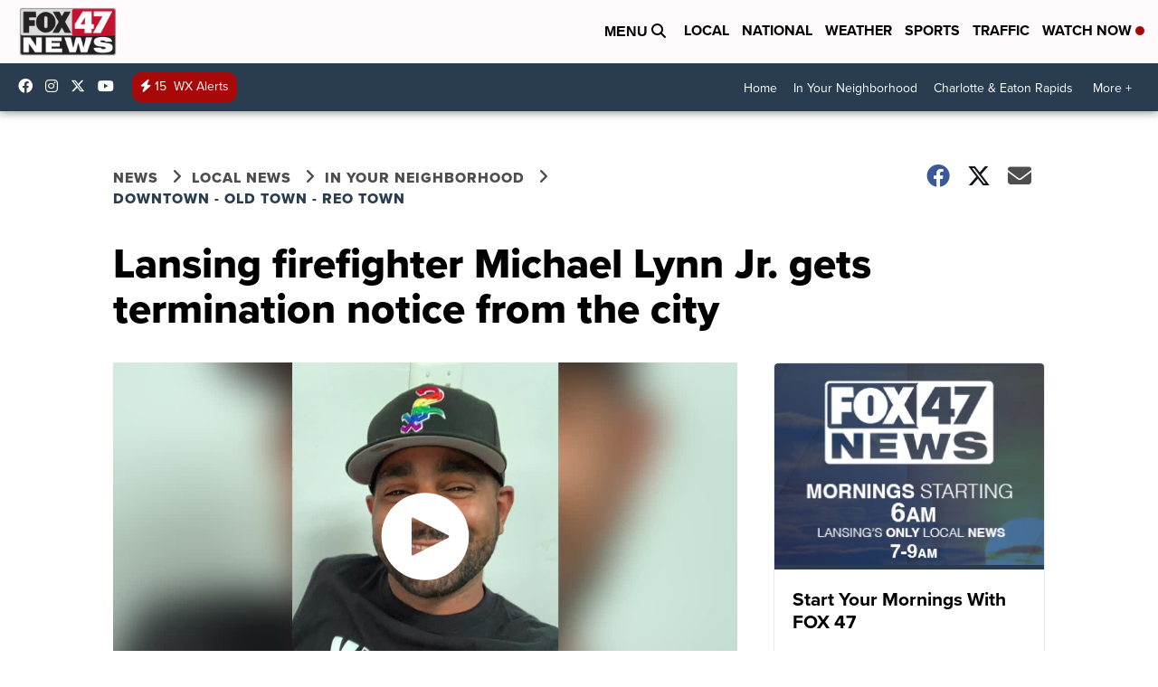

--- FILE ---
content_type: application/javascript; charset=utf-8
request_url: https://fundingchoicesmessages.google.com/f/AGSKWxWGwUuCtTl3SUHwvlNMJB3mp4LcUTjq7mnv4PU7KVdmsttlaM-1JciVEs-AE2Kmgoao724W4qBxell8jxpTstSnQzZbHT0V1jCybiD3gQhzaBU7Mu8f-SzU1fGidRritBpjj9SqE4HKhdTHT6ngMsAnJLuGxoKDSFqlc7PAanmQO9taj4PYjmSs3400/__reporting_ads./adunit.-banner468x60./carbonads-/fn_ads.
body_size: -1290
content:
window['2a8c4267-3c5f-4bef-85f0-ec8a7d5b2fbb'] = true;

--- FILE ---
content_type: application/javascript; charset=utf-8
request_url: https://fundingchoicesmessages.google.com/f/AGSKWxW1t6fktIUrB_Z_5CJzFgvjVzyc4b7vrxTNccPI1sFxoOb6IE5Ch2jP3sVKLwxJ5sAWcR6cRLaPuA0fOHFS4LWb37rIGmkM0m7wihiBys2ySLqrsIbe1bfQkYctJ2pesbFpZIhpKg==?fccs=W251bGwsbnVsbCxudWxsLG51bGwsbnVsbCxudWxsLFsxNzY4OTU0MTMyLDIyOTAwMDAwMF0sbnVsbCxudWxsLG51bGwsW251bGwsWzcsOSw2XSxudWxsLDIsbnVsbCwiZW4iLG51bGwsbnVsbCxudWxsLG51bGwsbnVsbCwxXSwiaHR0cHM6Ly93d3cuZm94NDduZXdzLmNvbS9uZWlnaGJvcmhvb2RzL2Rvd250b3duLW9sZC10b3duLXJlby10b3duL2xhbnNpbmctZmlyZWZpZ2h0ZXItbWljaGFlbC1seW5uLWpyLWdldHMtdGVybWluYXRpb24tbm90aWNlLWZyb20tdGhlLWNpdHkiLG51bGwsW1s4LCI5b0VCUi01bXFxbyJdLFs5LCJlbi1VUyJdLFsxOSwiMiJdLFsxNywiWzBdIl0sWzI0LCIiXSxbMjksImZhbHNlIl1dXQ
body_size: 214
content:
if (typeof __googlefc.fcKernelManager.run === 'function') {"use strict";this.default_ContributorServingResponseClientJs=this.default_ContributorServingResponseClientJs||{};(function(_){var window=this;
try{
var qp=function(a){this.A=_.t(a)};_.u(qp,_.J);var rp=function(a){this.A=_.t(a)};_.u(rp,_.J);rp.prototype.getWhitelistStatus=function(){return _.F(this,2)};var sp=function(a){this.A=_.t(a)};_.u(sp,_.J);var tp=_.ed(sp),up=function(a,b,c){this.B=a;this.j=_.A(b,qp,1);this.l=_.A(b,_.Pk,3);this.F=_.A(b,rp,4);a=this.B.location.hostname;this.D=_.Fg(this.j,2)&&_.O(this.j,2)!==""?_.O(this.j,2):a;a=new _.Qg(_.Qk(this.l));this.C=new _.dh(_.q.document,this.D,a);this.console=null;this.o=new _.mp(this.B,c,a)};
up.prototype.run=function(){if(_.O(this.j,3)){var a=this.C,b=_.O(this.j,3),c=_.fh(a),d=new _.Wg;b=_.hg(d,1,b);c=_.C(c,1,b);_.jh(a,c)}else _.gh(this.C,"FCNEC");_.op(this.o,_.A(this.l,_.De,1),this.l.getDefaultConsentRevocationText(),this.l.getDefaultConsentRevocationCloseText(),this.l.getDefaultConsentRevocationAttestationText(),this.D);_.pp(this.o,_.F(this.F,1),this.F.getWhitelistStatus());var e;a=(e=this.B.googlefc)==null?void 0:e.__executeManualDeployment;a!==void 0&&typeof a==="function"&&_.To(this.o.G,
"manualDeploymentApi")};var vp=function(){};vp.prototype.run=function(a,b,c){var d;return _.v(function(e){d=tp(b);(new up(a,d,c)).run();return e.return({})})};_.Tk(7,new vp);
}catch(e){_._DumpException(e)}
}).call(this,this.default_ContributorServingResponseClientJs);
// Google Inc.

//# sourceURL=/_/mss/boq-content-ads-contributor/_/js/k=boq-content-ads-contributor.ContributorServingResponseClientJs.en_US.9oEBR-5mqqo.es5.O/d=1/exm=ad_blocking_detection_executable,kernel_loader,loader_js_executable,web_iab_tcf_v2_signal_executable/ed=1/rs=AJlcJMwtVrnwsvCgvFVyuqXAo8GMo9641A/m=cookie_refresh_executable
__googlefc.fcKernelManager.run('\x5b\x5b\x5b7,\x22\x5b\x5bnull,\\\x22fox47news.com\\\x22,\\\x22AKsRol8HaF6YV3gxDhs8gwoKzzaDUeGcex2atyv8KqtH4DK-xXzyCS608exEd05IkNl9by-2g5bRdC0U7IzPV0mIfWH4Co4ty5OJK0WbMBDFh3An9cwrK5SNNk_hLkN31SCt2RAAWw0_ZA8Xdaj4N9p0hAkf_qbX6w\\\\u003d\\\\u003d\\\x22\x5d,null,\x5b\x5bnull,null,null,\\\x22https:\/\/fundingchoicesmessages.google.com\/f\/AGSKWxUHpDJeDZZJIHAnWq3hAuvjwZsNTDkxI1-VB-Lz7wUQ_Z-ZUniIrx7w0c7BgY5YyPQLigDKjjjOuK2t7LjAmJoj2fkAW_wtG_xolJ5FqBH4izYq177w3GRmBGuTjWk8g9T28zHLrg\\\\u003d\\\\u003d\\\x22\x5d,null,null,\x5bnull,null,null,\\\x22https:\/\/fundingchoicesmessages.google.com\/el\/AGSKWxXltL81rEf6dH4Hm6HBsBfDJEyfNzrKuUoEUieMnN0i3aM0HqS7Pyno2PVwHkgKXWmPTwgj2H9C-HknqaH1bVysTqj1kKWYMeQ6PW0BfOx488bmzFH4MnsTBFX-HZCKQZwxFAHW5w\\\\u003d\\\\u003d\\\x22\x5d,null,\x5bnull,\x5b7,9,6\x5d,null,2,null,\\\x22en\\\x22,null,null,null,null,null,1\x5d,null,\\\x22Privacy and cookie settings\\\x22,\\\x22Close\\\x22,null,null,null,\\\x22Managed by Google. Complies with IAB TCF. CMP ID: 300\\\x22\x5d,\x5b3,1\x5d\x5d\x22\x5d\x5d,\x5bnull,null,null,\x22https:\/\/fundingchoicesmessages.google.com\/f\/AGSKWxWa23cvJnDXbcXtemSDoxhxxFApjYtCIR3iY2V8YE_f5WlP3eOwnITOLTufU3d92M69GS8LEXVi9ikKcCR9529UNkklGV4E5Ub3xbj9KdJVjy9Oy6F8SJcVAXD3iPJw85Y7Tq2xXw\\u003d\\u003d\x22\x5d\x5d');}